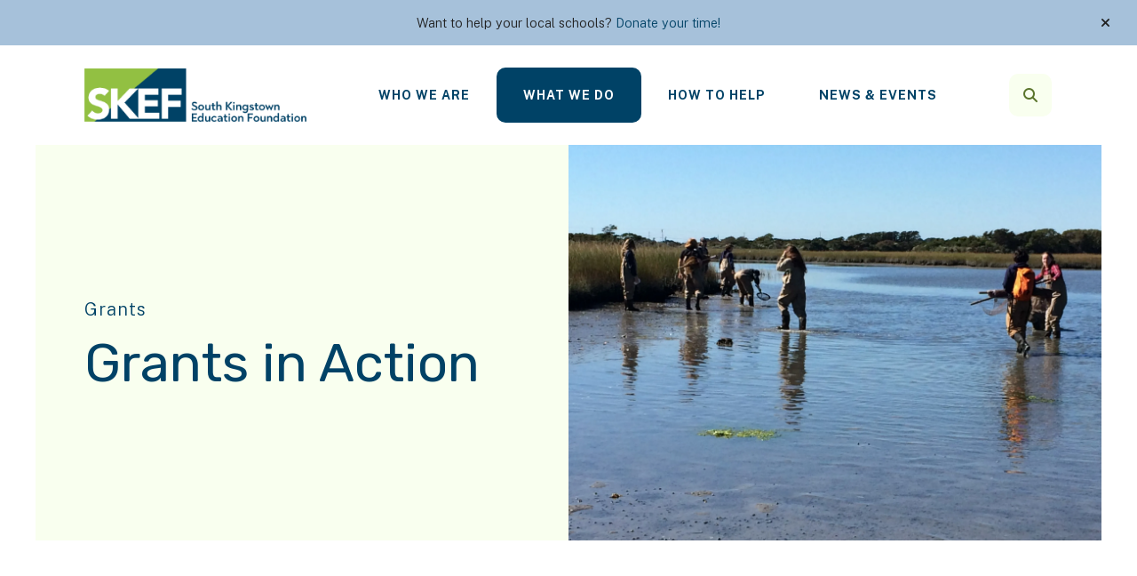

--- FILE ---
content_type: text/html; charset=UTF-8
request_url: https://skefonline.org/what-we-do/grants/grants-in-action.html
body_size: 11200
content:
<!DOCTYPE html>

<!--[if lt IE 9]><html lang="en" class="no-js lt-ie10 lt-ie9"><![endif]-->
<!--[if IE 9]><html lang="en" class="no-js is-ie9 lt-ie10"><![endif]-->
<!--[if gt IE 9]><!--><html lang="en" class="no-js"><!--<![endif]-->

<head>
  <title>Grants in Action : Grants : What We Do : South Kingstown Education Foundation</title>
    <link rel="shortcut icon" href="https://cdn.firespring.com/images/ccc5ea4d-3ff6-499a-9aed-8b8c7e8e2080"/>


<!-- Meta tags -->
<meta charset="utf-8">
<meta name="viewport" content="width=device-width, initial-scale=1.0">





  <meta property="og:title" content="Grants in Action : Grants : What We Do : South Kingstown Education Foundation">
  <meta property="og:url" content="https://skefonline.org/what-we-do/grants/grants-in-action.html">
  <meta property="og:type" content="website">
        <meta name="twitter:card" content="summary">
  <meta name="twitter:title" content="Grants in Action : Grants : What We Do : South Kingstown Education Foundation">
    
  <link rel="stylesheet" href="//cdn.firespring.com/core/v2/css/stylesheet.1765658981.css">

<!-- CSS -->
      <link rel="stylesheet" href="//cdn.firespring.com/designs/np_cosmo/css/design-11014.1765658981.css">
  
<!-- SlickSlider Assets -->
  
<!-- jQuery -->
<script nonce="74dc70c32d86e6fc6ea279a10ec689255bb5e3661737d0d3c2bdc29a21d86f9f" type="text/javascript">
  (function (window) {
    if (window.location !== window.top.location) {
      var handler = function () {
        window.top.location = window.location;
        return false;
      };
      window.onclick = handler;
      window.onkeypress = handler;
    }
  })(this);
</script>
  <script nonce="74dc70c32d86e6fc6ea279a10ec689255bb5e3661737d0d3c2bdc29a21d86f9f" src="//cdn.firespring.com/core/v2/js/jquery.1765658981.js"></script>

<!-- Clicky Analytics -->
    <script
    nonce="74dc70c32d86e6fc6ea279a10ec689255bb5e3661737d0d3c2bdc29a21d86f9f"
    type="text/javascript"
  >
    var firespring = { log: function () { return }, goal: function () { return } }
    var firespring_site_id = Number('101339872');
    (function () {
      var s = document.createElement('script')
      s.type = 'text/javascript'
      s.async = true
      s.src = 'https://analytics.firespring.com/js';
      (document.getElementsByTagName('head')[0] || document.getElementsByTagName('body')[0]).appendChild(s)
    })()
  </script>
<!-- End Clicky Analytics --><!-- Google External Accounts -->
<script
  async
  nonce="74dc70c32d86e6fc6ea279a10ec689255bb5e3661737d0d3c2bdc29a21d86f9f"
  src="https://www.googletagmanager.com/gtag/js?id=G-3MXD5JNQ3T"
></script>
<script nonce="74dc70c32d86e6fc6ea279a10ec689255bb5e3661737d0d3c2bdc29a21d86f9f">
  window.dataLayer = window.dataLayer || []

  function gtag () {dataLayer.push(arguments)}

  gtag('js', new Date())
    gtag('config', 'G-3MXD5JNQ3T')
  </script>
<!-- End Google External Accounts -->

            
  

</head>

  <body class="internal ">

  
  <a href="#main-content" class="hidden-visually skip-to-main">Skip to main content</a>

      <header class="header" id="header" data-search-indexed="false">
        <div class="alert-container">
      <div class="wrap">
        <div class="content-block alert-block">
  <p>Want to help your local schools? <a href="https://skefonline.org/how-to-help/donate.html">Donate your time!</a></p>
</div>
        <a href="#" class="alert-toggle" tabindex="0" role="button">
          <span class="sr-only">alert close</span>
        </a>
      </div>
    </div>
  
  <div class="header-container">

        
    <div class="wrap">
              <div class="nav-logo">
          <!-- Display portal logo if present -->
                      <!-- Display Logo-1 if present -->
                            <a href="https://skefonline.org/"><img src="https://cdn.firespring.com/images/80f946ac-46a0-47cd-8ffd-e71603aa375b.png" alt="South Kingstown Education Foundation" title="logo"></a>
                              </div>

                <!-- Display Portal Nav if present -->
                                                                      <nav class="nav nav_primary dropdown nav-keyboard" aria-label="Primary">

    
    <ul class="nav__list nav-ul-0 nav">
      
    <li class="nav-level-0 nav__list--parent">
      <a href="https://skefonline.org/who-we-are/">Who We Are</a>

      
        <ul class="nav-ul-1">
           
    <li class="nav-level-1">
      <a href="https://skefonline.org/who-we-are/">About Us</a>

      
    </li>


    <li class="nav-level-1">
      <a href="https://skefonline.org/who-we-are/mission.html">Mission &amp; History</a>

      
    </li>


    <li class="nav-level-1">
      <a href="https://skefonline.org/who-we-are/faq.html">FAQ</a>

      
    </li>


    <li class="nav-level-1">
      <a href="https://skefonline.org/who-we-are/staff.html">Board &amp; Staff</a>

      
    </li>


    <li class="nav-level-1">
      <a href="https://skefonline.org/who-we-are/our-partners.html">Our Partners</a>

      
    </li>


    <li class="nav-level-1">
      <a href="https://skefonline.org/who-we-are/contact.html">Contact Us</a>

      
    </li>

        </ul>
      
    </li>


    <li class="nav-level-0 nav__list--parent nav__list--here">
      <a href="https://skefonline.org/what-we-do/">What We Do</a>

      
        <ul class="nav-ul-1">
           
    <li class="nav-level-1 nav__list--parent nav__list--here">
      <a href="https://skefonline.org/what-we-do/grants/">Grants</a>

      
        <ul class="nav-ul-2">
           
    <li class="nav-level-2">
      <a href="https://skefonline.org/what-we-do/grants/">Overview</a>

      
    </li>


    <li class="nav-level-2">
      <a href="https://skefonline.org/what-we-do/grants/grant-application.html">Grant Application</a>

      
    </li>


    <li class="nav-level-2">
      <a href="https://skefonline.org/what-we-do/grants/past-winners.html">Past Grant Winners</a>

      
    </li>


    <li class="nav-level-2 nav__list--here">
      <a href="https://skefonline.org/what-we-do/grants/grants-in-action.html">Grants in Action</a>

      
    </li>

        </ul>
      
    </li>


    <li class="nav-level-1 nav__list--parent">
      <a href="https://skefonline.org/what-we-do/scholarships/">Scholarships</a>

      
        <ul class="nav-ul-2">
           
    <li class="nav-level-2">
      <a href="https://skefonline.org/what-we-do/scholarships/">Application</a>

      
    </li>


    <li class="nav-level-2">
      <a href="https://skefonline.org/what-we-do/scholarships/past-winners.html">Past Winners</a>

      
    </li>

        </ul>
      
    </li>


    <li class="nav-level-1">
      <a href="https://skefonline.org/what-we-do/initiatives-campaigns.html">Initiatives &amp; Campaigns</a>

      
    </li>


    <li class="nav-level-1">
      <a href="https://skefonline.org/what-we-do/resources.html">Resources</a>

      
    </li>

        </ul>
      
    </li>


    <li class="nav-level-0 nav__list--parent">
      <a href="https://skefonline.org/how-to-help/">How To Help</a>

      
        <ul class="nav-ul-1">
           
    <li class="nav-level-1">
      <a href="https://skefonline.org/how-to-help/">Donate</a>

      
    </li>


    <li class="nav-level-1">
      <a href="https://skefonline.org/how-to-help/volunteer.html">Volunteer</a>

      
    </li>

        </ul>
      
    </li>


    <li class="nav-level-0 nav__list--parent">
      <a href="https://skefonline.org/news-events/">News &amp; Events</a>

      
        <ul class="nav-ul-1">
           
    <li class="nav-level-1">
      <a href="https://skefonline.org/news-events/">Newsroom</a>

      
    </li>


    <li class="nav-level-1">
      <a href="https://skefonline.org/news-events/event-calendar.html">Event Calendar</a>

      
    </li>


    <li class="nav-level-1">
      <a href="https://skefonline.org/news-events/mailing-list.html">Join Our Mailing List</a>

      
    </li>

        </ul>
      
    </li>

    </ul>

    
  </nav>


                  
                          <div class="search-container">
              <div class="search-toggle" tabindex="0" role="button" aria-label="Search This Site" aria-expanded="false">
                <span class="sr-only">search</span>
              </div>
              <div class="content-block search-1-block">
  <div class="search-form search-form--a105161d09e860d615d2c9b28c29cee3" role="search">

  <form class="form--inline form--inline--no-button" novalidate>
    <div class="form-row">
      <div class="form-row__controls">
        <input aria-label="Search our site" type="search" id="search-form__input--a105161d09e860d615d2c9b28c29cee3" autocomplete="off">
      </div>
    </div>
  </form>

  <div id="search-form__results--a105161d09e860d615d2c9b28c29cee3" class="search-form__results"></div>
    <script nonce="74dc70c32d86e6fc6ea279a10ec689255bb5e3661737d0d3c2bdc29a21d86f9f" type="text/javascript">
      var ss360Config = window.ss360Config || []
      var config = {
        style: {
          themeColor: '#333333',
          accentColor: "#000000",
          loaderType: 'circle'
        },
        searchBox: {
          selector: "#search-form__input--a105161d09e860d615d2c9b28c29cee3"
        },
        tracking: {
          providers: []
        },
        siteId: "skefonline.org",
        showErrors: false
      }
      if (!window.ss360Config[0]) {
        var stScript = document.createElement('script')
        stScript.type = 'text/javascript'
        stScript.async = true
        stScript.src = 'https://cdn.sitesearch360.com/v13/sitesearch360-v13.min.js'
        var entry = document.getElementsByTagName('script')[0]
        entry.parentNode.insertBefore(stScript, entry)
      }
      ss360Config.push(config)
    </script>
</div>
</div>
          </div>
        
                <div class="mobile-menu-toggle" tabindex="0" role="button" aria-label="Mobile Navigation" aria-expanded="false">
          <i class="fa fa-bars"></i>
          <span class="sr-only">MENU</span>
        </div>
    </div>
  </div>
</header>
  
        
  <div class="masthead-container " data-search-indexed="true" role="region" aria-label="masthead">
    <div class="wrap">
      <div class="masthead-content">
            <div id="content_dbf5ac912c0115c367fdfc33336e9e9a"  class="image" style="max-width: 2442px;">
    
    <img
        loading="lazy"
        width="2442"
        height="2442"
        alt=""
        src="https://cdn.firespring.com/images/da1434fc-6d37-4a96-920f-34fc9c1ca5a0.jpg"
        srcset="https://cdn.firespring.com/images/a52259b7-897c-43f3-b1aa-7c43459d5fe6.jpg 600w, https://cdn.firespring.com/images/5ad41f79-a09e-4f95-b730-f2aef897ef2f.jpg 1200w, https://cdn.firespring.com/images/cd6120cd-2def-423d-9a1e-f7d033afa72c.jpg 1600w, https://cdn.firespring.com/images/da1434fc-6d37-4a96-920f-34fc9c1ca5a0.jpg 2442w"
        itemprop="image"
        aria-labelledby="content_dbf5ac912c0115c367fdfc33336e9e9a_title"            >
    

          <div class="image__text">

                  <div class="image-text__title" id="content_dbf5ac912c0115c367fdfc33336e9e9a_title">Experiential Learning in the Nature </div>
        
        
      </div>
          </div>

        <div class="title">
          <p class="section-title">
                          Grants
                      </p>
          <h1 class="page-title">
                          Grants in Action
                      </h1>
        </div>
      </div>
    </div>
    <div class="masthead-image"></div>
      </div>
  

  <main id="main-content">
    <div class="wrap">
              <div class="internal-content" data-search-indexed="true">
                          
                                <div class="primary-container">
              <p><strong>Peace Dale Elementary School Outdoor Spaces Revitalization</strong></p>    <div id="content_57c7ad3f11ab7f886190e89ed9b76820"  class="image" style="max-width: 2016px;">
    
    <img
        loading="lazy"
        width="2016"
        height="1512"
        alt="Purple flowers "
        src="https://cdn.firespring.com/images/1408626b-ac29-4ddf-acd2-a02c26367ac5.jpg"
        srcset="https://cdn.firespring.com/images/fe5f1b14-f57e-4de1-a9ee-e742f76e22b2.jpg 600w, https://cdn.firespring.com/images/36a4d746-b624-4ac1-abe9-5082d8a22ea7.jpg 1200w, https://cdn.firespring.com/images/ffd4fa11-c0ef-4d57-b34a-6e094ee7dc07.jpg 1600w, https://cdn.firespring.com/images/1408626b-ac29-4ddf-acd2-a02c26367ac5.jpg 2016w"
        itemprop="image"
                    >
    

          </div>
    <div id="content_665e25d6ea473331dd3b515102abae91"  class="image" style="max-width: 960px;">
    
    <img
        loading="lazy"
        width="960"
        height="1280"
        alt="Two goats. One goat is eating leaves"
        src="https://cdn.firespring.com/images/a60ab366-8565-4eae-971a-eec43d314ca7.jpeg"
        srcset="https://cdn.firespring.com/images/f8ff1f49-5ab3-42f8-a1d6-102680a55999.jpeg 600w, https://cdn.firespring.com/images/a60ab366-8565-4eae-971a-eec43d314ca7.jpeg 960w"
        itemprop="image"
                    >
    

          </div>
<p><strong>South Kingstown High School First Tech Robotics Team</strong></p>    <div id="content_2fa8ca453012a2114d4164d44597a8f0"  class="image" style="max-width: 900px;">
    
    <img
        loading="lazy"
        width="900"
        height="675"
        alt="High School Robotics Team robot"
        src="https://cdn.firespring.com/images/373020a2-666e-4c6d-b45f-5188a7329d48.jpg"
        srcset="https://cdn.firespring.com/images/4f41531f-d9f7-42eb-b6f7-a3a42a79a4d9.jpg 600w, https://cdn.firespring.com/images/373020a2-666e-4c6d-b45f-5188a7329d48.jpg 900w"
        itemprop="image"
                    >
    

          </div>
  <div id="content_4b3e04f3cfc8f08e3fbc1f8226119176"
    class="image-gallery image-gallery--next-prev lightbox lightbox--group"
   aria-labelledby="content_4b3e04f3cfc8f08e3fbc1f8226119176-title"
   role="figure"
   data-count="6">
  <div class="image-gallery__title"
     id="content_4b3e04f3cfc8f08e3fbc1f8226119176-title">
    Grants in Action
  </div>

      
            <ul  class="grid grid--block grid--block-xs-2 grid--block-sm-3">
  </ul>
</div>
<script nonce="74dc70c32d86e6fc6ea279a10ec689255bb5e3661737d0d3c2bdc29a21d86f9f" type="text/javascript">
  $(document).ready(function () {
    $('#content_4b3e04f3cfc8f08e3fbc1f8226119176').fdpImageGallery({"ajaxUrl":"\/ajax\/content_image_gallery_items?token=lnoDKoCoqrDz99j%252F%252FmqLImcfvDkmjOKtyYUF4bOlS201%252BH79DufOCptzr%252Fcy0ve%[base64]%253D%253D","columns":3,"displayItemTitle":true,"displayItemCaption":false,"displayItemAction":false,"displayLightbox":true,"lightboxDisplayItemTitle":true,"lightboxDisplayItemCaption":false,"lightboxDisplayItemAction":false,"maxWidth":1170,"itemsPerPage":12,"galleryBorderWidth":0,"galleryBorderWidthPixels":0,"galleryBorderColor":"","galleryBackgroundColor":"","galleryCellAlignmentId":0,"galleryCellValignmentId":0,"galleryCellPadding":0,"galleryCellPaddingPixels":0,"displayDisplaySettings":false});
  });
</script>
            </div>
                  </div>
      
              <div class="sidebar-container" data-search-indexed="false">
    <!-- start sidebar -->
    
      <!-- BEGIN nav -->
                                          <nav class="nav nav_section_root subnav accordion" aria-label="Secondary">

    
    <ul class="nav__list nav-ul-0 nav subnav">
      
    <li class="nav-level-0 nav__list--parent nav__list--here">
      <a href="https://skefonline.org/what-we-do/grants/">Grants</a>

      
        <ul class="nav-ul-1">
           
    <li class="nav-level-1">
      <a href="https://skefonline.org/what-we-do/grants/">Overview</a>

      
    </li>


    <li class="nav-level-1">
      <a href="https://skefonline.org/what-we-do/grants/grant-application.html">Grant Application</a>

      
    </li>


    <li class="nav-level-1">
      <a href="https://skefonline.org/what-we-do/grants/past-winners.html">Past Grant Winners</a>

      
    </li>


    <li class="nav-level-1 nav__list--here">
      <a href="https://skefonline.org/what-we-do/grants/grants-in-action.html">Grants in Action</a>

      
    </li>

        </ul>
      
    </li>


    <li class="nav-level-0 nav__list--parent">
      <a href="https://skefonline.org/what-we-do/scholarships/">Scholarships</a>

      
        <ul class="nav-ul-1">
           
    <li class="nav-level-1">
      <a href="https://skefonline.org/what-we-do/scholarships/">Application</a>

      
    </li>


    <li class="nav-level-1">
      <a href="https://skefonline.org/what-we-do/scholarships/past-winners.html">Past Winners</a>

      
    </li>

        </ul>
      
    </li>


    <li class="nav-level-0">
      <a href="https://skefonline.org/what-we-do/initiatives-campaigns.html">Initiatives &amp; Campaigns</a>

      
    </li>


    <li class="nav-level-0">
      <a href="https://skefonline.org/what-we-do/resources.html">Resources</a>

      
    </li>

    </ul>

    
  </nav>


      
      <!-- END nav -->
        <!-- under-sidebar-container -->
    
  </div>

    </div>

        
        
  </main>


          <footer class="container-dark" data-search-indexed="false">

          <div class="content-block footer-background-block">
  <div id="content_7d54d9b3d2385cf59e7d5ed54a6e842a"  class="image" style="max-width: 1400px;">
    
    <img
        loading="lazy"
        width="1400"
        height="600"
        alt=""
        src="https://cdn.firespring.com/images/42ec2b68-d3bf-4808-8365-58589a9f7f56.png"
        srcset="https://cdn.firespring.com/images/04c7906c-3794-4c6e-8fda-ece66d0fb932.png 600w, https://cdn.firespring.com/images/8223e644-ba28-487a-a0a0-5957c2bde323.png 1200w, https://cdn.firespring.com/images/42ec2b68-d3bf-4808-8365-58589a9f7f56.png 1400w"
        itemprop="image"
                    >
    

          </div>
</div>
  
  <div class="wrap">
    <div class="row">

            <div class="col">
        <div class="locations-container">
          <div class="locations-hours locations-hours--variable">

  <div class="location location--1" itemscope itemtype="https://schema.org/Organization">

              
    <div class="location__info">

              
          <div class="location__address" itemprop="address" itemscope itemtype="https://schema.org/PostalAddress">

                          
                <div class="location-address location-address--1" itemprop="streetAddress">
                  307 Curtis Corner Road
                </div>

                                        
                <div class="location-address location-address--2" itemprop="streetAddress">
                  South Kingston, Rhode Island 02879
                </div>

                          
          </div>

              
                    
              
          <div class="location__links">
            <div class="location-links-email">
                                              <span class="value"><a href="https://skefonline.org/who-we-are/contact.html">Contact</a></span>
                          </div>
          </div>

              
                    
    </div>
  </div>


</div>        </div>
      </div>

                    <div class="col">
          <div class="content-block footer-links-block">
  <h5>Explore</h5>

        <div class="collection collection--list" id="content_8b23775b08c26e7ffadd6957af2e050c">

    

    <ul class="collection__items">

        
                        <li class="collection-item" id="content_8b23775b08c26e7ffadd6957af2e050c_item_13085274">
                                    <div class="collection-item__content">

          
                      <div class="collection-item-label"><a href="#"     itemprop="url">Who We Are</a></div>
          
          
        </div>
              </li>
                            <li class="collection-item" id="content_8b23775b08c26e7ffadd6957af2e050c_item_13085275">
                                    <div class="collection-item__content">

          
                      <div class="collection-item-label"><a href="https://skefonline.org/what-we-do/grants/overview.html"     itemprop="url">What We Do</a></div>
          
          
        </div>
              </li>
                            <li class="collection-item" id="content_8b23775b08c26e7ffadd6957af2e050c_item_13085276">
                                    <div class="collection-item__content">

          
                      <div class="collection-item-label"><a href="#"     itemprop="url">How to Help</a></div>
          
          
        </div>
              </li>
                            <li class="collection-item" id="content_8b23775b08c26e7ffadd6957af2e050c_item_13085277">
                                    <div class="collection-item__content">

          
                      <div class="collection-item-label"><a href="#"     itemprop="url">News &amp; Events</a></div>
          
          
        </div>
              </li>
                            <li class="collection-item" id="content_8b23775b08c26e7ffadd6957af2e050c_item_13085278">
                                    <div class="collection-item__content">

          
                      <div class="collection-item-label"><a href="https://skefonline.org/portal/login.html"     itemprop="url">Log In</a></div>
          
          
        </div>
              </li>
      
    </ul>

    </div>
</div>
        </div>
      
              <div class="col">
                                <div class="content-block social-media-block">
  <h5>Follow Us</h5>

        <div class="collection collection--list" id="content_9e6298174e92ee2ba0c3ec71bf68e3b6">

    

    <ul class="collection__items">

        
                                      <li class="collection-item collection-item--has-image" id="content_9e6298174e92ee2ba0c3ec71bf68e3b6_item_13085264">
                                    <div class="collection-item__content clearfix">

                      <div id="content_f89c3babc7daca7d5f3cb40974dbdf0f_image_item_13085264"  class="collection-item-image image" style="max-width: 20px;">
    
    <img
        loading="lazy"
        width="20"
        height="20"
        alt="Facebook"
        src="https://cdn.firespring.com/images/d7e458ba-2e2c-4474-881b-9fd03343c551.png"
        srcset="https://cdn.firespring.com/images/d7e458ba-2e2c-4474-881b-9fd03343c551.png 20w"
        itemprop="image"
                    >
    

          </div>
          
          
          
        </div>
              </li>
                                          <li class="collection-item collection-item--has-image" id="content_9e6298174e92ee2ba0c3ec71bf68e3b6_item_13085265">
                                    <div class="collection-item__content clearfix">

                      <div id="content_f89c3babc7daca7d5f3cb40974dbdf0f_image_item_13085265"  class="collection-item-image image" style="max-width: 20px;">
    
    <img
        loading="lazy"
        width="20"
        height="20"
        alt="LinkedIn"
        src="https://cdn.firespring.com/images/2146b650-1447-4685-aaec-73fe5be0fd3c.png"
        srcset="https://cdn.firespring.com/images/2146b650-1447-4685-aaec-73fe5be0fd3c.png 20w"
        itemprop="image"
                    >
    

          </div>
          
          
          
        </div>
              </li>
                                          <li class="collection-item collection-item--has-image" id="content_9e6298174e92ee2ba0c3ec71bf68e3b6_item_13085267">
                                    <div class="collection-item__content clearfix">

                      <div id="content_f89c3babc7daca7d5f3cb40974dbdf0f_image_item_13085267"  class="collection-item-image image" style="max-width: 20px;">
    
    <img
        loading="lazy"
        width="20"
        height="20"
        alt="Twitter"
        src="https://cdn.firespring.com/images/bfebbdad-fd75-4842-a5e9-68cc94f3d6a3.png"
        srcset="https://cdn.firespring.com/images/bfebbdad-fd75-4842-a5e9-68cc94f3d6a3.png 20w"
        itemprop="image"
                    >
    

          </div>
          
          
          
        </div>
              </li>
      
    </ul>

    </div>
</div>
          
                                <div class="content-block search-3-block">
  <div class="search-form search-form--b903f9d9fe52af441a2e8b5aaef9a0a1" role="search">

  <form class="form--inline form--inline--no-button" novalidate>
    <div class="form-row">
      <div class="form-row__controls">
        <input aria-label="Search our site" type="search" id="search-form__input--b903f9d9fe52af441a2e8b5aaef9a0a1" autocomplete="off">
      </div>
    </div>
  </form>

  <div id="search-form__results--b903f9d9fe52af441a2e8b5aaef9a0a1" class="search-form__results"></div>
    <script nonce="74dc70c32d86e6fc6ea279a10ec689255bb5e3661737d0d3c2bdc29a21d86f9f" type="text/javascript">
      var ss360Config = window.ss360Config || []
      var config = {
        style: {
          themeColor: '#333333',
          accentColor: "#000000",
          loaderType: 'circle'
        },
        searchBox: {
          selector: "#search-form__input--b903f9d9fe52af441a2e8b5aaef9a0a1"
        },
        tracking: {
          providers: []
        },
        siteId: "skefonline.org",
        showErrors: false
      }
      if (!window.ss360Config[0]) {
        var stScript = document.createElement('script')
        stScript.type = 'text/javascript'
        stScript.async = true
        stScript.src = 'https://cdn.sitesearch360.com/v13/sitesearch360-v13.min.js'
        var entry = document.getElementsByTagName('script')[0]
        entry.parentNode.insertBefore(stScript, entry)
      }
      ss360Config.push(config)
    </script>
</div>
</div>
          
                            </div>
          </div>

    <div class="row bottom-footer">
      <div class="col">
                <div class="copy-container">
          &copy;
          2025
          &nbsp;&ndash;&nbsp;
          South Kingstown Education Foundation
          &nbsp;&ndash;
        </div>

        <div class="powered-by">
  Crafted by <a href="https://www.firespring.com/services/nonprofit-website-builder/" target="_blank" rel="noopener noreferrer">Firespring</a>
</div>
              <div class="policy-links">
              <!-- BEGIN privacy policy -->
        <div class="policy-link policy-link--privacy">

          <a href="#privacy-policy" class="lightbox lightbox--inline js-lightbox--inline">Privacy Policy</a>

          <div id="privacy-policy" class="inline-popup inline-popup--medium mfp-hide">

            <div class="policy-title">
              <h2>Privacy Policy</h2>
            </div>

            <div class="policy-content">
              <ol>

<li><strong>What Information Do We Collect?</strong>
When you visit our website you may provide us with two types of information: personal information you knowingly choose to disclose that is collected on an individual basis and website use information collected on an aggregate basis as you and others browse our website.</li>

<li><strong>Personal Information You Choose to Provide</strong>
We may request that you voluntarily supply us with personal information, including your email address, postal address, home or work telephone number and other personal information for such purposes as correspondence, placing an order, requesting an estimate, or participating in online surveys.
If you choose to correspond with us through email, we may retain the content of your email messages together with your email address and our responses. We provide the same protections for these electronic communications that we employ in the maintenance of information received by mail and telephone.</li>

<li><strong>Website Use Information</strong>
Similar to other websites, our site may utilize a standard technology called "cookies" (see explanation below, "What Are Cookies?") and web server logs to collect information about how our website is used. Information gathered through cookies and server logs may include the date and time of visits, the pages viewed, time spent at our website, and the sites visited just before and just after ours. This information is collected on an aggregate basis. None of this information is associated with you as an individual.</li>

<li><strong>How Do We Use the Information That You Provide to Us?</strong>
Broadly speaking, we use personal information for purposes of administering our business activities, providing service and support and making available other products and services to our customers and prospective customers. Occasionally, we may also use the information we collect to notify you about important changes to our website, new services and special offers we think you will find valuable. The lists used to send you product and service offers are developed and managed under our traditional standards designed to safeguard the security and privacy of all personal information provided by our users. You may at any time to notify us of your desire not to receive these offers.</li>

<li><strong>What Are Cookies?</strong>
Cookies are a feature of web browser software that allows web servers to recognize the computer used to access a website. Cookies are small pieces of data that are stored by a user's web browser on the user's hard drive. Cookies can remember what information a user accesses on one web page to simplify subsequent interactions with that website by the same user or to use the information to streamline the user's transactions on related web pages. This makes it easier for a user to move from web page to web page and to complete commercial transactions over the Internet. Cookies should make your online experience easier and more personalized.</li>

<li><strong>How Do We Use Information Collected From Cookies?</strong>
We use website browser software tools such as cookies and web server logs to gather information about our website users' browsing activities, in order to constantly improve our website and better serve our users. This information assists us to design and arrange our web pages in the most user-friendly manner and to continually improve our website to better meet the needs of our users and prospective users.
Cookies help us collect important business and technical statistics. The information in the cookies lets us trace the paths followed by users to our website as they move from one page to another. Web server logs allow us to count how many people visit our website and evaluate our website's visitor capacity. We do not use these technologies to capture your individual email address or any personally identifying information about you.</li>

<li><strong>Notice of New Services and Changes</strong>
Occasionally, we may use the information we collect to notify you about important changes to our website, new services and special offers we think you will find valuable. As a user of our website, you will be given the opportunity to notify us of your desire not to receive these offers by clicking on a response box when you receive such an offer or by sending us an email request.</li>

<li><strong>How Do We Secure Information Transmissions?</strong>
When you send confidential personal information to us on our website, a secure server software which we have licensed encrypts all information you input before it is sent to us. The information is scrambled en route and decoded once it reaches our website.
Other email that you may send to us may not be secure unless we advise you that security measures will be in place prior to your transmitting the information. For that reason, we ask that you do not send confidential information such as Social Security, credit card, or account numbers to us through an unsecured email.</li>

<li><strong>How Do We Protect Your Information?</strong>
Information Security -- We utilize encryption/security software to safeguard the confidentiality of personal information we collect from unauthorized access or disclosure and accidental loss, alteration or destruction.
Evaluation of Information Protection Practices -- Periodically, our operations and business practices are reviewed for compliance with organization policies and procedures governing the security, confidentiality and quality of our information.
Employee Access, Training and Expectations -- Our organization values, ethical standards, policies and practices are committed to the protection of user information. In general, our business practices limit employee access to confidential information, and limit the use and disclosure of such information to authorized persons, processes and transactions.</li>

<li><strong>How Can You Access and Correct Your Information?</strong>
You may request access to all your personally identifiable information that we collect online and maintain in our database by emailing us using the contact form provided to you within the site structure of our website.</li>

<li><strong>Do We Disclose Information to Outside Parties?</strong>
We may provide aggregate information about our customers, sales, website traffic patterns and related website information to our affiliates or reputable third parties, but this information will not include personally identifying data, except as otherwise provided in this privacy policy.</li>

<li><strong>What About Legally Compelled Disclosure of Information?</strong>
We may disclose information when legally compelled to do so, in other words, when we, in good faith, believe that the law requires it or for the protection of our legal rights.</li>

<li><strong>Permission to Use of Materials</strong>
The right to download and store or output the materials in our website is granted for the user's personal use only, and materials may not be reproduced in any edited form. Any other reproduction, transmission, performance, display or editing of these materials by any means mechanical or electronic without our express written permission is strictly prohibited. Users wishing to obtain permission to reprint or reproduce any materials appearing on this site may contact us directly.</li>

</ol>
            </div>

          </div>

        </div>
        <!-- END privacy policy -->
      
              <!-- BEGIN terms & conditions -->
        <div class="policy-link policy-link--terms-conditions">

          <a href="#terms-conditions" class="lightbox lightbox--inline js-lightbox--inline">Terms &amp; Conditions</a>

          <div id="terms-conditions" class="inline-popup inline-popup--medium mfp-hide">

            <div class="policy-title">

              <h2>Terms &amp; Conditions</h2>

            </div>

            <div class="policy-content">
              <h2>Donation Refund Policy</h2>

We are grateful for your donation and support of our organization. If you have made an error in making your donation or change your mind about contributing to our organization please contact us.  Refunds are returned using the original method of payment. If you made your donation by credit card, your refund will be credited to that same credit card.

<h2>Automated Recurring Donation Cancellation</h2>

Ongoing support is important to enabling projects to continue their work, so we encourage donors to continue to contribute to projects over time. But if you must cancel your recurring donation, please notify us.
            </div>

          </div>

        </div>
        <!-- END terms & conditions -->
          </div>
        </div>

                    <div class="col">
          <div class="footer-logo">
            <a href="https://skefonline.org/"><img src="https://cdn.firespring.com/images/05e05f06-dbb7-4910-905b-f02b87b543c5.jpg" alt="South Kingstown Education Foundation" title="logo"></a>
          </div>
        </div>
      
    </div>
  </div>
</footer>
      
  <section class="mobile-container" data-search-indexed="false">
  <div class="mobile-menu-wrap">

    <div class="top-mobile">
                                                                <nav class="nav mobile accordion" aria-label="Secondary">

    
    <ul class="nav__list nav-ul-0 nav">
      
    <li class="nav-level-0 nav__list--parent">
      <a href="https://skefonline.org/who-we-are/">Who We Are</a>

      
        <ul class="nav-ul-1">
           
    <li class="nav-level-1">
      <a href="https://skefonline.org/who-we-are/">About Us</a>

      
    </li>


    <li class="nav-level-1">
      <a href="https://skefonline.org/who-we-are/mission.html">Mission &amp; History</a>

      
    </li>


    <li class="nav-level-1">
      <a href="https://skefonline.org/who-we-are/faq.html">FAQ</a>

      
    </li>


    <li class="nav-level-1">
      <a href="https://skefonline.org/who-we-are/staff.html">Board &amp; Staff</a>

      
    </li>


    <li class="nav-level-1">
      <a href="https://skefonline.org/who-we-are/our-partners.html">Our Partners</a>

      
    </li>


    <li class="nav-level-1">
      <a href="https://skefonline.org/who-we-are/contact.html">Contact Us</a>

      
    </li>

        </ul>
      
    </li>


    <li class="nav-level-0 nav__list--parent nav__list--here">
      <a href="https://skefonline.org/what-we-do/">What We Do</a>

      
        <ul class="nav-ul-1">
           
    <li class="nav-level-1 nav__list--parent nav__list--here">
      <a href="https://skefonline.org/what-we-do/grants/">Grants</a>

      
        <ul class="nav-ul-2">
           
    <li class="nav-level-2">
      <a href="https://skefonline.org/what-we-do/grants/">Overview</a>

      
    </li>


    <li class="nav-level-2">
      <a href="https://skefonline.org/what-we-do/grants/grant-application.html">Grant Application</a>

      
    </li>


    <li class="nav-level-2">
      <a href="https://skefonline.org/what-we-do/grants/past-winners.html">Past Grant Winners</a>

      
    </li>


    <li class="nav-level-2 nav__list--here">
      <a href="https://skefonline.org/what-we-do/grants/grants-in-action.html">Grants in Action</a>

      
    </li>

        </ul>
      
    </li>


    <li class="nav-level-1 nav__list--parent">
      <a href="https://skefonline.org/what-we-do/scholarships/">Scholarships</a>

      
        <ul class="nav-ul-2">
           
    <li class="nav-level-2">
      <a href="https://skefonline.org/what-we-do/scholarships/">Application</a>

      
    </li>


    <li class="nav-level-2">
      <a href="https://skefonline.org/what-we-do/scholarships/past-winners.html">Past Winners</a>

      
    </li>

        </ul>
      
    </li>


    <li class="nav-level-1">
      <a href="https://skefonline.org/what-we-do/initiatives-campaigns.html">Initiatives &amp; Campaigns</a>

      
    </li>


    <li class="nav-level-1">
      <a href="https://skefonline.org/what-we-do/resources.html">Resources</a>

      
    </li>

        </ul>
      
    </li>


    <li class="nav-level-0 nav__list--parent">
      <a href="https://skefonline.org/how-to-help/">How To Help</a>

      
        <ul class="nav-ul-1">
           
    <li class="nav-level-1">
      <a href="https://skefonline.org/how-to-help/">Donate</a>

      
    </li>


    <li class="nav-level-1">
      <a href="https://skefonline.org/how-to-help/volunteer.html">Volunteer</a>

      
    </li>

        </ul>
      
    </li>


    <li class="nav-level-0 nav__list--parent">
      <a href="https://skefonline.org/news-events/">News &amp; Events</a>

      
        <ul class="nav-ul-1">
           
    <li class="nav-level-1">
      <a href="https://skefonline.org/news-events/">Newsroom</a>

      
    </li>


    <li class="nav-level-1">
      <a href="https://skefonline.org/news-events/event-calendar.html">Event Calendar</a>

      
    </li>


    <li class="nav-level-1">
      <a href="https://skefonline.org/news-events/mailing-list.html">Join Our Mailing List</a>

      
    </li>

        </ul>
      
    </li>

    </ul>

    
  </nav>


              
                </div>

              <div class="content-block social-media-block">
  <h5>Follow Us</h5>

        <div class="collection collection--list" id="content_9e6298174e92ee2ba0c3ec71bf68e3b6">

    

    <ul class="collection__items">

        
                                      <li class="collection-item collection-item--has-image" id="content_9e6298174e92ee2ba0c3ec71bf68e3b6_item_13085264">
                                    <div class="collection-item__content clearfix">

                      <div id="content_f89c3babc7daca7d5f3cb40974dbdf0f_image_item_13085264"  class="collection-item-image image" style="max-width: 20px;">
    
    <img
        loading="lazy"
        width="20"
        height="20"
        alt="Facebook"
        src="https://cdn.firespring.com/images/d7e458ba-2e2c-4474-881b-9fd03343c551.png"
        srcset="https://cdn.firespring.com/images/d7e458ba-2e2c-4474-881b-9fd03343c551.png 20w"
        itemprop="image"
                    >
    

          </div>
          
          
          
        </div>
              </li>
                                          <li class="collection-item collection-item--has-image" id="content_9e6298174e92ee2ba0c3ec71bf68e3b6_item_13085265">
                                    <div class="collection-item__content clearfix">

                      <div id="content_f89c3babc7daca7d5f3cb40974dbdf0f_image_item_13085265"  class="collection-item-image image" style="max-width: 20px;">
    
    <img
        loading="lazy"
        width="20"
        height="20"
        alt="LinkedIn"
        src="https://cdn.firespring.com/images/2146b650-1447-4685-aaec-73fe5be0fd3c.png"
        srcset="https://cdn.firespring.com/images/2146b650-1447-4685-aaec-73fe5be0fd3c.png 20w"
        itemprop="image"
                    >
    

          </div>
          
          
          
        </div>
              </li>
                                          <li class="collection-item collection-item--has-image" id="content_9e6298174e92ee2ba0c3ec71bf68e3b6_item_13085267">
                                    <div class="collection-item__content clearfix">

                      <div id="content_f89c3babc7daca7d5f3cb40974dbdf0f_image_item_13085267"  class="collection-item-image image" style="max-width: 20px;">
    
    <img
        loading="lazy"
        width="20"
        height="20"
        alt="Twitter"
        src="https://cdn.firespring.com/images/bfebbdad-fd75-4842-a5e9-68cc94f3d6a3.png"
        srcset="https://cdn.firespring.com/images/bfebbdad-fd75-4842-a5e9-68cc94f3d6a3.png 20w"
        itemprop="image"
                    >
    

          </div>
          
          
          
        </div>
              </li>
      
    </ul>

    </div>
</div>
    
          </div>

      <div class="mobile-menu-toggle-wrapper">
      <div class="mobile-menu-toggle" tabindex="0" role="button" aria-label="Close Mobile Menu">
        <i class="fa fa-times"></i>
        <span class="sr-only">MENU CLOSE</span>
      </div>
    </div>
</section>

  
  



  <script nonce="74dc70c32d86e6fc6ea279a10ec689255bb5e3661737d0d3c2bdc29a21d86f9f" src="//cdn.firespring.com/core/v2/js/footer_scripts.1765658981.js"></script>

  <script nonce="74dc70c32d86e6fc6ea279a10ec689255bb5e3661737d0d3c2bdc29a21d86f9f" id="e2ma-embed">window.e2ma = window.e2ma || {};
    e2ma.accountId = '1949275';</script>
  <script nonce="74dc70c32d86e6fc6ea279a10ec689255bb5e3661737d0d3c2bdc29a21d86f9f" src="//embed.e2ma.net/e2ma.js" async="async"></script>
<script nonce="74dc70c32d86e6fc6ea279a10ec689255bb5e3661737d0d3c2bdc29a21d86f9f">
  (function(h,o,u,n,d) {
    h=h[d]=h[d]||{q:[],onReady:function(c){h.q.push(c)}}
    d=o.createElement(u);d.async=1;d.src=n
    n=o.getElementsByTagName(u)[0];n.parentNode.insertBefore(d,n)
  })(window,document,'script','https://www.datadoghq-browser-agent.com/us1/v6/datadog-rum.js','DD_RUM')

  // regex patterns to identify known bot instances:
  let botPattern = "(googlebot\/|bot|Googlebot-Mobile|Googlebot-Image|Google favicon|Mediapartners-Google|bingbot|slurp|java|wget|curl|Commons-HttpClient|Python-urllib|libwww|httpunit|nutch|phpcrawl|msnbot|jyxobot|FAST-WebCrawler|FAST Enterprise Crawler|biglotron|teoma|convera|seekbot|gigablast|exabot|ngbot|ia_archiver|GingerCrawler|webmon |httrack|webcrawler|grub.org|UsineNouvelleCrawler|antibot|netresearchserver|speedy|fluffy|bibnum.bnf|findlink|msrbot|panscient|yacybot|AISearchBot|IOI|ips-agent|tagoobot|MJ12bot|dotbot|woriobot|yanga|buzzbot|mlbot|yandexbot|purebot|Linguee Bot|Voyager|CyberPatrol|voilabot|baiduspider|citeseerxbot|spbot|twengabot|postrank|turnitinbot|scribdbot|page2rss|sitebot|linkdex|Adidxbot|blekkobot|ezooms|dotbot|Mail.RU_Bot|discobot|heritrix|findthatfile|europarchive.org|NerdByNature.Bot|sistrix crawler|ahrefsbot|Aboundex|domaincrawler|wbsearchbot|summify|ccbot|edisterbot|seznambot|ec2linkfinder|gslfbot|aihitbot|intelium_bot|facebookexternalhit|yeti|RetrevoPageAnalyzer|lb-spider|sogou|lssbot|careerbot|wotbox|wocbot|ichiro|DuckDuckBot|lssrocketcrawler|drupact|webcompanycrawler|acoonbot|openindexspider|gnam gnam spider|web-archive-net.com.bot|backlinkcrawler|coccoc|integromedb|content crawler spider|toplistbot|seokicks-robot|it2media-domain-crawler|ip-web-crawler.com|siteexplorer.info|elisabot|proximic|changedetection|blexbot|arabot|WeSEE:Search|niki-bot|CrystalSemanticsBot|rogerbot|360Spider|psbot|InterfaxScanBot|Lipperhey SEO Service|CC Metadata Scaper|g00g1e.net|GrapeshotCrawler|urlappendbot|brainobot|fr-crawler|binlar|SimpleCrawler|Livelapbot|Twitterbot|cXensebot|smtbot|bnf.fr_bot|A6-Indexer|ADmantX|Facebot|Twitterbot|OrangeBot|memorybot|AdvBot|MegaIndex|SemanticScholarBot|ltx71|nerdybot|xovibot|BUbiNG|Qwantify|archive.org_bot|Applebot|TweetmemeBot|crawler4j|findxbot|SemrushBot|yoozBot|lipperhey|y!j-asr|Domain Re-Animator Bot|AddThis)";

  let regex = new RegExp(botPattern, 'i');

  // define var conditionalSampleRate as 0 if the userAgent matches a pattern in botPatterns
  // otherwise, define conditionalSampleRate as 100
  let conditionalSampleRate = regex.test(navigator.userAgent) ? 0 : 10;
  window.DD_RUM.onReady(function() {
    window.DD_RUM.init({
      applicationId: 'a1c5469d-ab6f-4740-b889-5955b6c24e72',
      clientToken: 'pub9ae25d27d775da672cae8a79ec522337',
      site: 'datadoghq.com',
      service: 'fdp',
      env: 'production',
      sessionSampleRate: conditionalSampleRate,
      sessionReplaySampleRate: 0,
      defaultPrivacyLevel: 'mask',
      trackUserInteractions: true,
      trackResources: true,
      trackLongTasks: 1,
      traceContextInjection: 'sampled'
    });
  });
</script>

  <script nonce="74dc70c32d86e6fc6ea279a10ec689255bb5e3661737d0d3c2bdc29a21d86f9f" src="https://cdn.firespring.com/core/v2/js/fireSlider/velocity.min.js"></script>
  <script nonce="74dc70c32d86e6fc6ea279a10ec689255bb5e3661737d0d3c2bdc29a21d86f9f" src="https://cdn.firespring.com/core/v2/js/fireSlider/jquery.fireSlider.velocity.js"></script>
        <script type="application/javascript" nonce="74dc70c32d86e6fc6ea279a10ec689255bb5e3661737d0d3c2bdc29a21d86f9f">
      $(document).ready(() => {
        var noneEffect = function(element, options) {
          element.velocity({translateX: [(options.nextPos + '%'), (options.currPos + '%')]}, {duration: 0, queue: options.effect, easing: [0]});
        }
        fireSlider.prototype.Effects.register('none', noneEffect);
      })
    </script>
  

  <noscript><p><img
        alt="Firespring Analytics"
        width="1"
        height="1"
        src="https://analytics.firespring.com//101339872.gif"
      /></p></noscript>
              <script nonce="74dc70c32d86e6fc6ea279a10ec689255bb5e3661737d0d3c2bdc29a21d86f9f" src="//cdn.firespring.com/designs/np_cosmo/js/8247b22743a1ed8d863be45f83512742ead5361f.1765658981.js" type="text/javascript"></script>
            </body>


</html>